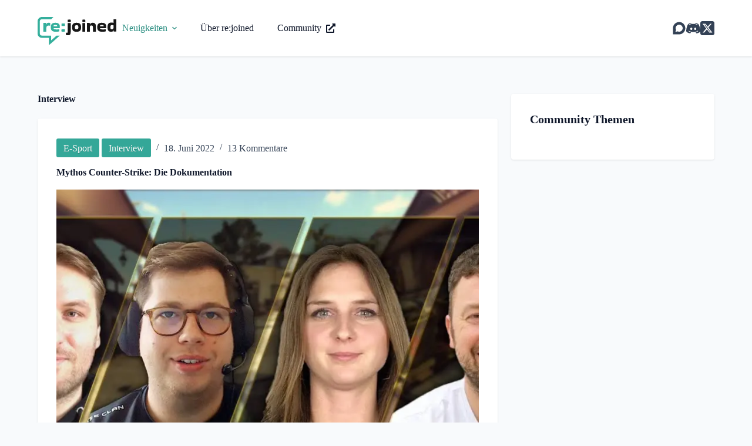

--- FILE ---
content_type: text/css; charset=utf-8
request_url: https://content.rejoined.de/wp-content/cache/autoptimize/autoptimize_single_6a4bef915513665c34991b7138786b43.php?ver=6.5.3
body_size: 345
content:
.ct-header [data-row*=middle] .site-branding{margin-top:10px !important}.ct-header [data-row*=middle] .sub-menu li{margin-top:4px}.ct-header [data-row*=middle] .sub-menu li:first-child{margin-top:0}.ct-footer [data-row=bottom] .ct-footer-socials{height:var(--icon-size)}.entry-meta [data-type=pill] a{min-height:32px !important;padding:2px 12px 0 !important;text-shadow:0 1px 0 rgba(0,0,0,.15)}.post.type-post .wp-block-image{border-radius:4px}.ct-featured-image img{border-radius:4px}[data-prefix=single_blog_post] .ct-comments-container{--narrow-container-max-width:1028px !important}.comment-list{padding-inline-start:0px}.comment-card{margin-bottom:16px}.comment-card .comment-meta{margin-bottom:16px;min-height:48px}.comment-card .avatar{border-radius:50%;float:left;margin-right:16px}.comment-card .comment-metadata{font-size:.75em;margin-top:-4px}.comment-card .comment-content{clear:both}.comment-card .comment-content *:last-child{margin-bottom:0}.comment-card .emoji{height:24px}.community-list h2{margin-bottom:0;padding-bottom:1.25em;position:relative}.community-list h2:after{background-color:var(--paletteColor1);bottom:0;content:"";display:block;height:3px;left:-32px;position:absolute;width:10%}.community-list p:first-of-type{display:none}.community-list [class*=_inner-container]>*{margin-bottom:0 !important}.wpds-latest-topics .wpds-topic{border-bottom:1px solid var(--paletteColor5);margin-bottom:0;padding-left:0;padding-top:1.5em}.wpds-latest-topics .wpds-topic:last-of-type{border:none;padding-bottom:0}.wpds-latest-topics .wpds-topic h4{font-size:18px}.wpds-latest-topics .wpds-term,.wpds-latest-topics .wpds-created-at,.wpds-latest-topics .discourse-shortcode-category-badge{display:none !important}@media (max-width:689.98px){.community-list h2:after{left:-24px;width:15%}}

--- FILE ---
content_type: text/css
request_url: https://content.rejoined.de/wp-content/themes/wp.child-theme-main/style.css?ver=6.5.3
body_size: -41
content:
/**
 * Theme Name:		re:joined
 * Template:		blocksy
 * Author:			Stefan Graewe
 * Author URI:		https://sgraewe.dev/
 * Version:			1.0.0
 * Description:		re:joined Theme
 * License:			GNU General Public License v3
 * License URI:		http://www.gnu.org/licenses/gpl-3.0.html
 */


--- FILE ---
content_type: text/javascript; charset=utf-8
request_url: https://content.rejoined.de/wp-content/cache/autoptimize/autoptimize_single_d9619994e5a79f39f5637877a1507c11.php?ver=1715112420
body_size: -145
content:
(function($){$(document).ready(function(){var commentsURL=wpdc.commentsURL,$commentArea=$('#wpdc-comments'),postId=$commentArea.data('post-id');$.ajax({url:commentsURL+'?post_id='+postId,success:function(response){$commentArea.removeClass('wpdc-comments-loading');$commentArea.addClass('wpdc-comments-loaded');$commentArea.html(response);}});});})(jQuery);

--- FILE ---
content_type: image/svg+xml
request_url: https://content.rejoined.de/wp-content/uploads/2022/06/logo-light.svg
body_size: 7984
content:
<?xml version="1.0" encoding="UTF-8"?>
<svg xmlns="http://www.w3.org/2000/svg" width="245" height="88" viewBox="0 0 245 88" fill="none">
  <path d="M236.237 45.4948L235.935 41.4534H235.734C235.13 42.9689 234.122 44.0803 233.014 44.8886C231.806 45.6969 230.094 46 227.777 46C224.05 46 221.432 44.8886 219.719 42.7668C218.007 40.6451 217.101 37.3109 217 32.9663C217 29.0259 217.403 25.9948 218.209 23.671C219.014 21.3472 220.324 19.7306 222.137 18.7202C223.95 17.7098 226.165 17.2047 228.986 17.2047C230.396 17.2047 231.705 17.3057 232.914 17.6088C234.122 17.8109 235.029 18.215 235.734 18.6192L235.835 18.5181V7H245V45.4948H236.237ZM230.698 38.2202C232.209 38.2202 233.417 37.715 234.424 36.8057C235.331 35.8964 235.835 34.2798 235.835 32.057V26.0959C234.424 25.4896 232.813 25.2876 230.899 25.2876C229.086 25.2876 227.777 25.6917 227.072 26.601C226.266 27.5104 225.863 29.228 225.863 31.7539C225.863 33.9767 226.165 35.5933 226.77 36.7047C227.374 37.715 228.683 38.2202 230.698 38.2202Z" fill="#171717"></path>
  <path d="M211.783 44.6197C210.667 45.0141 209.246 45.3099 207.319 45.6056C205.391 45.9014 203.159 46 200.522 46C197.275 46 194.435 45.6056 192.101 44.7183C189.768 43.831 188.043 42.4507 186.826 40.3803C185.609 38.3099 185 35.5493 185 31.9014C185 26.9718 186.116 23.4225 188.449 21.2535C190.783 19.0845 194.333 18 199.203 18C202.652 18 205.391 18.493 207.42 19.4789C209.449 20.4648 210.87 21.8451 211.681 23.6197C212.493 25.3944 213 27.4648 213 29.9296C213 30.6197 213 31.4085 212.899 32.1972C212.797 32.9859 212.696 33.7746 212.594 34.5634L212.391 34.7606H193.522C193.826 36.4366 194.536 37.5211 195.957 38.0141C197.275 38.507 199.406 38.8028 202.449 38.8028C204.478 38.8028 206.101 38.8028 207.42 38.7042C208.739 38.6056 210.058 38.507 211.478 38.3099L211.681 38.507V44.6197H211.783ZM205.188 28.9437C205.188 28.0563 205.087 27.2676 204.783 26.5775C204.478 25.8873 203.971 25.3944 203.058 25.0986C202.246 24.7042 200.928 24.6056 199.304 24.6056C196.87 24.6056 195.348 25 194.536 25.7887C193.826 26.5775 193.42 27.662 193.42 28.9437H205.188Z" fill="#171717"></path>
  <path d="M162.265 46H153V18.3011H161.756L162.265 23.319H162.469C162.978 21.6129 163.996 20.3082 165.32 19.405C166.745 18.5018 168.578 18 171.124 18C174.484 18 176.927 18.9032 178.556 20.81C180.185 22.7168 181 25.9283 181 30.4444V46H171.735L171.633 32.2509C171.633 30.1434 171.327 28.638 170.615 27.7348C170.004 26.8315 168.782 26.3298 166.949 26.3298C165.218 26.3298 164.098 26.7312 163.385 27.534C162.673 28.3369 162.367 29.7419 162.265 31.7491V46Z" fill="#171717"></path>
  <path d="M147.809 8.59375C147.904 9.97917 148 11.0677 148 11.9583C148 12.4531 148 13.0469 148 13.5417C148 14.0365 147.904 14.7292 147.904 15.3229C147.138 15.5208 146.372 15.6198 145.702 15.6198C144.936 15.7188 144.266 15.7188 143.5 15.7188C142.83 15.7188 142.16 15.7188 141.394 15.6198C140.723 15.5208 139.957 15.4219 139.287 15.3229C139.191 14.7292 139.191 14.1354 139.096 13.5417C139.096 13.0469 139 12.4531 139 11.9583C139 11.4635 139 10.9688 139.096 10.375C139.096 9.78125 139.191 9.1875 139.287 8.49479C140.053 8.29688 140.723 8.19792 141.489 8.09896C142.255 8 142.926 8 143.691 8C144.362 8 145.032 8 145.798 8.09896C146.372 8.29688 147.043 8.39584 147.809 8.59375ZM147.809 46H139.096V18.6875H147.809V46Z" fill="#171717"></path>
  <path d="M107 32C107 26.9718 108.088 23.4225 110.166 21.2535C112.343 19.0845 115.905 18 120.951 18C124.314 18 127.085 18.493 129.163 19.4789C131.24 20.4648 132.724 21.9437 133.615 24.0141C134.505 26.0845 135 28.7465 135 32.0986C135 35.3521 134.505 38.0141 133.615 40.0845C132.724 42.1549 131.24 43.6338 129.163 44.6197C127.085 45.6056 124.413 46 120.951 46C115.905 46 112.244 44.9155 110.166 42.7465C108.088 40.4789 107 36.9296 107 32ZM121.049 38.3099C123.226 38.3099 124.71 37.8169 125.403 36.9296C126.194 35.9437 126.59 34.2676 126.59 31.9014C126.59 29.6338 126.194 27.9577 125.403 26.9718C124.611 25.9859 123.127 25.493 121.049 25.493C118.972 25.493 117.488 25.9859 116.696 26.9718C115.905 27.9577 115.509 29.6338 115.509 31.9014C115.509 34.2676 115.905 35.9437 116.696 36.9296C117.488 37.8169 118.873 38.3099 121.049 38.3099Z" fill="#171717"></path>
  <path d="M102.694 46.6C102.694 49.3 102.388 51.4 101.878 52.9C101.367 54.4 100.449 55.5 99.2245 56.1C98 56.7 96.2653 57 94.2245 57C93 57 91.8776 56.9 90.8571 56.8C89.8367 56.7 88.9184 56.5 88 56.2V48.9L88.2041 48.8C88.6122 48.9 89.0204 48.9 89.5306 49C89.9388 49.1 90.551 49.1 91.1633 49.1C92.1837 49.1 92.7959 48.9 93.102 48.5C93.4082 48.1 93.5102 47.4 93.5102 46.3V18.8H102.796V46.6H102.694ZM102.796 8.6C102.898 10 103 11.1 103 12C103 12.5 103 13.1 103 13.6C103 14.1 102.898 14.8 102.898 15.4C102.082 15.6 101.265 15.7 100.551 15.7C99.7347 15.8 99.0204 15.8 98.2041 15.8C97.4898 15.8 96.7755 15.8 95.9592 15.7C95.2449 15.6 94.4286 15.5 93.7143 15.4C93.6122 14.8 93.6122 14.2 93.5102 13.6C93.5102 13.1 93.4082 12.5 93.4082 12C93.4082 11.5 93.4082 11 93.5102 10.4C93.5102 9.8 93.6122 9.2 93.7143 8.5C94.5306 8.3 95.2449 8.2 96.0612 8.1C96.8776 8 97.5918 8 98.4082 8C99.1224 8 99.8367 8 100.653 8.1C101.265 8.3 101.98 8.4 102.796 8.6Z" fill="#171717"></path>
  <path d="M84.8981 20.4943C85 21.1863 85 21.7795 85 22.3726C85 22.9658 85 23.4601 85 24.0532C85 24.6464 85 25.1407 85 25.7338C85 26.327 84.8981 26.9202 84.8981 27.711C83.0648 28.0076 81.3333 28.2053 79.6019 28.2053C77.9722 28.2053 76.2407 28.0076 74.5093 27.711C74.4074 27.019 74.3056 26.4259 74.3056 25.8327C74.3056 25.2395 74.2037 24.7452 74.2037 24.1521C74.2037 23.6578 74.2037 23.0646 74.3056 22.4715C74.3056 21.8783 74.4074 21.1863 74.5093 20.4943C75.4259 20.2966 76.2407 20.1977 77.1574 20.0989C78.0741 20 78.8889 20 79.7037 20C80.6204 20 81.4352 20 82.25 20.0989C83.0648 20.1977 83.9815 20.3954 84.8981 20.4943ZM84.8981 38.1901C85 38.8821 85 39.5741 85 40.1673C85 40.7605 85 41.2547 85 41.8479C85 42.8365 84.8981 44.0228 84.7963 45.4068C83.0648 45.8023 81.2315 46 79.5 46C78.6852 46 77.8704 46 76.9537 45.9011C76.1389 45.8023 75.3241 45.7034 74.4074 45.5057C74.2037 44.8137 74.2037 44.2205 74.1019 43.6274C74.1019 43.0342 74 42.5399 74 41.9468C74 41.4525 74 40.8593 74.1019 40.2662C74.1019 39.673 74.2037 38.981 74.4074 38.289C75.2222 38.0913 76.1389 37.9924 76.9537 37.8935C77.8704 37.7947 78.6852 37.7947 79.5 37.7947C80.4167 37.7947 81.2315 37.7947 82.0463 37.8935C83.0648 37.8935 83.9815 37.9924 84.8981 38.1901Z" fill="#35AF9C"></path>
  <path d="M67.4838 44.6148C66.3718 45.0106 64.9567 45.3074 63.0361 45.6042C61.1155 45.9011 58.8917 46 56.2635 46C53.0289 46 50.1986 45.6042 47.8736 44.7138C45.5487 43.8233 43.8303 42.4382 42.6173 40.3604C41.5054 38.3816 41 35.6113 41 31.9505C41 27.0035 42.1119 23.4417 44.4368 21.265C46.7617 19.0883 50.2996 18 55.1516 18C58.5884 18 61.3177 18.4947 63.3393 19.4841C65.361 20.4735 66.7762 21.8587 67.6859 23.6396C68.4946 25.4205 69 27.4982 69 29.9717C69 30.6643 69 31.4558 68.8989 32.2474C68.7978 33.0389 68.6968 33.8304 68.5957 34.6219L68.2924 34.7209H49.491C49.7942 36.4028 50.5018 37.4912 51.917 37.9859C53.231 38.4806 55.3538 38.7774 58.3863 38.7774C60.4079 38.7774 62.0253 38.7774 63.3393 38.6784C64.6534 38.5795 65.9675 38.4806 67.3827 38.2827L67.5848 38.4806V44.6148H67.4838ZM61.0144 28.8834C61.0144 27.9929 60.9134 27.2014 60.6101 26.5088C60.3069 25.8163 59.8014 25.3216 58.8917 25.0247C58.083 24.629 56.769 24.53 55.1516 24.53C52.7256 24.53 51.2094 24.9258 50.4007 25.7173C49.6931 26.5088 49.2888 27.5972 49.2888 28.8834H61.0144Z" fill="#35AF9C"></path>
  <path d="M26.9718 46H18V18.3011H25.2958L25.9859 24.0215H26.1831C26.4789 21.914 27.3662 20.4086 28.5493 19.405C29.831 18.5018 31.7042 18 34.169 18C35.1549 18 36.0423 18 36.9296 18.1004C37.7183 18.2007 38.4085 18.3011 39 18.4014V27.233L38.9014 27.3333C38.3099 27.233 37.6197 27.0323 36.831 26.9319C36.0423 26.8315 35.1549 26.7312 34.2676 26.7312C32.8873 26.7312 31.6056 26.9319 30.5211 27.4337C29.4366 27.9355 28.5493 28.7384 27.9577 30.043C27.3662 31.3477 27.0704 33.2545 27.0704 35.8638L26.9718 46Z" fill="#35AF9C"></path>
  <path d="M59 58L42 73V58H13C9.59012 58 7 55.4391 7 52V13C7 9.56092 9.59012 7 13 7H42L49 0H13C5.97965 0 0 5.91954 0 13L0 51.9908C0 59.0713 5.97965 65 13 65H35V88L46.5349 78.0874L69 58H59Z" fill="#35AF9C"></path>
</svg>
